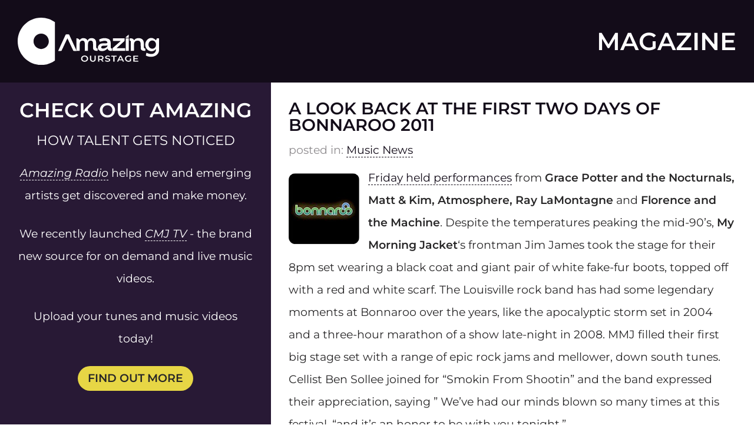

--- FILE ---
content_type: text/html; charset=UTF-8
request_url: https://blog.ourstage.com/2011/06/15/68338/
body_size: 9920
content:
<!DOCTYPE html>
<html lang="en">

<head>
  <title>OurStage Magazine | A Look Back At The First Two Days Of Bonnaroo 2011</title>
  <meta charset="utf-8">
  <meta name="viewport" content="width=device-width, initial-scale=1">
  <meta name="mobile-web-app-capable" content="yes">
  <link rel="preconnect" href="https://fonts.googleapis.com">
  <link rel="preconnect" href="https://fonts.gstatic.com" crossorigin>
  <link href="https://fonts.googleapis.com/css2?family=Open+Sans&display=swap" rel="stylesheet">
  <link rel="stylesheet" type="text/css" href="https://assets.amazingradio.com/wp-content/themes/ourstage_2014/style.css?ver=81357" />
  <script src="https://ajax.googleapis.com/ajax/libs/jquery/1.12.4/jquery.min.js"></script>
  <script src="https://assets.amazingradio.com/wp-content/themes/ourstage_2014/scripts/scripts.js?ver=976409" type="module"></script>
  <meta name='robots' content='max-image-preview:large' />
<link rel="alternate" type="application/rss+xml" title="OurStage Magazine &raquo; A Look Back At The First Two Days Of Bonnaroo 2011 Comments Feed" href="https://blog.ourstage.com/2011/06/15/68338/feed/" />
<link rel="alternate" title="oEmbed (JSON)" type="application/json+oembed" href="https://blog.ourstage.com/wp-json/oembed/1.0/embed?url=https%3A%2F%2Fblog.ourstage.com%2F2011%2F06%2F15%2F68338%2F" />
<link rel="alternate" title="oEmbed (XML)" type="text/xml+oembed" href="https://blog.ourstage.com/wp-json/oembed/1.0/embed?url=https%3A%2F%2Fblog.ourstage.com%2F2011%2F06%2F15%2F68338%2F&#038;format=xml" />
<style id='wp-img-auto-sizes-contain-inline-css' type='text/css'>
img:is([sizes=auto i],[sizes^="auto," i]){contain-intrinsic-size:3000px 1500px}
/*# sourceURL=wp-img-auto-sizes-contain-inline-css */
</style>
<style id='wp-emoji-styles-inline-css' type='text/css'>

	img.wp-smiley, img.emoji {
		display: inline !important;
		border: none !important;
		box-shadow: none !important;
		height: 1em !important;
		width: 1em !important;
		margin: 0 0.07em !important;
		vertical-align: -0.1em !important;
		background: none !important;
		padding: 0 !important;
	}
/*# sourceURL=wp-emoji-styles-inline-css */
</style>
<style id='wp-block-library-inline-css' type='text/css'>
:root{--wp-block-synced-color:#7a00df;--wp-block-synced-color--rgb:122,0,223;--wp-bound-block-color:var(--wp-block-synced-color);--wp-editor-canvas-background:#ddd;--wp-admin-theme-color:#007cba;--wp-admin-theme-color--rgb:0,124,186;--wp-admin-theme-color-darker-10:#006ba1;--wp-admin-theme-color-darker-10--rgb:0,107,160.5;--wp-admin-theme-color-darker-20:#005a87;--wp-admin-theme-color-darker-20--rgb:0,90,135;--wp-admin-border-width-focus:2px}@media (min-resolution:192dpi){:root{--wp-admin-border-width-focus:1.5px}}.wp-element-button{cursor:pointer}:root .has-very-light-gray-background-color{background-color:#eee}:root .has-very-dark-gray-background-color{background-color:#313131}:root .has-very-light-gray-color{color:#eee}:root .has-very-dark-gray-color{color:#313131}:root .has-vivid-green-cyan-to-vivid-cyan-blue-gradient-background{background:linear-gradient(135deg,#00d084,#0693e3)}:root .has-purple-crush-gradient-background{background:linear-gradient(135deg,#34e2e4,#4721fb 50%,#ab1dfe)}:root .has-hazy-dawn-gradient-background{background:linear-gradient(135deg,#faaca8,#dad0ec)}:root .has-subdued-olive-gradient-background{background:linear-gradient(135deg,#fafae1,#67a671)}:root .has-atomic-cream-gradient-background{background:linear-gradient(135deg,#fdd79a,#004a59)}:root .has-nightshade-gradient-background{background:linear-gradient(135deg,#330968,#31cdcf)}:root .has-midnight-gradient-background{background:linear-gradient(135deg,#020381,#2874fc)}:root{--wp--preset--font-size--normal:16px;--wp--preset--font-size--huge:42px}.has-regular-font-size{font-size:1em}.has-larger-font-size{font-size:2.625em}.has-normal-font-size{font-size:var(--wp--preset--font-size--normal)}.has-huge-font-size{font-size:var(--wp--preset--font-size--huge)}.has-text-align-center{text-align:center}.has-text-align-left{text-align:left}.has-text-align-right{text-align:right}.has-fit-text{white-space:nowrap!important}#end-resizable-editor-section{display:none}.aligncenter{clear:both}.items-justified-left{justify-content:flex-start}.items-justified-center{justify-content:center}.items-justified-right{justify-content:flex-end}.items-justified-space-between{justify-content:space-between}.screen-reader-text{border:0;clip-path:inset(50%);height:1px;margin:-1px;overflow:hidden;padding:0;position:absolute;width:1px;word-wrap:normal!important}.screen-reader-text:focus{background-color:#ddd;clip-path:none;color:#444;display:block;font-size:1em;height:auto;left:5px;line-height:normal;padding:15px 23px 14px;text-decoration:none;top:5px;width:auto;z-index:100000}html :where(.has-border-color){border-style:solid}html :where([style*=border-top-color]){border-top-style:solid}html :where([style*=border-right-color]){border-right-style:solid}html :where([style*=border-bottom-color]){border-bottom-style:solid}html :where([style*=border-left-color]){border-left-style:solid}html :where([style*=border-width]){border-style:solid}html :where([style*=border-top-width]){border-top-style:solid}html :where([style*=border-right-width]){border-right-style:solid}html :where([style*=border-bottom-width]){border-bottom-style:solid}html :where([style*=border-left-width]){border-left-style:solid}html :where(img[class*=wp-image-]){height:auto;max-width:100%}:where(figure){margin:0 0 1em}html :where(.is-position-sticky){--wp-admin--admin-bar--position-offset:var(--wp-admin--admin-bar--height,0px)}@media screen and (max-width:600px){html :where(.is-position-sticky){--wp-admin--admin-bar--position-offset:0px}}

/*# sourceURL=wp-block-library-inline-css */
</style><style id='global-styles-inline-css' type='text/css'>
:root{--wp--preset--aspect-ratio--square: 1;--wp--preset--aspect-ratio--4-3: 4/3;--wp--preset--aspect-ratio--3-4: 3/4;--wp--preset--aspect-ratio--3-2: 3/2;--wp--preset--aspect-ratio--2-3: 2/3;--wp--preset--aspect-ratio--16-9: 16/9;--wp--preset--aspect-ratio--9-16: 9/16;--wp--preset--color--black: #000000;--wp--preset--color--cyan-bluish-gray: #abb8c3;--wp--preset--color--white: #ffffff;--wp--preset--color--pale-pink: #f78da7;--wp--preset--color--vivid-red: #cf2e2e;--wp--preset--color--luminous-vivid-orange: #ff6900;--wp--preset--color--luminous-vivid-amber: #fcb900;--wp--preset--color--light-green-cyan: #7bdcb5;--wp--preset--color--vivid-green-cyan: #00d084;--wp--preset--color--pale-cyan-blue: #8ed1fc;--wp--preset--color--vivid-cyan-blue: #0693e3;--wp--preset--color--vivid-purple: #9b51e0;--wp--preset--gradient--vivid-cyan-blue-to-vivid-purple: linear-gradient(135deg,rgb(6,147,227) 0%,rgb(155,81,224) 100%);--wp--preset--gradient--light-green-cyan-to-vivid-green-cyan: linear-gradient(135deg,rgb(122,220,180) 0%,rgb(0,208,130) 100%);--wp--preset--gradient--luminous-vivid-amber-to-luminous-vivid-orange: linear-gradient(135deg,rgb(252,185,0) 0%,rgb(255,105,0) 100%);--wp--preset--gradient--luminous-vivid-orange-to-vivid-red: linear-gradient(135deg,rgb(255,105,0) 0%,rgb(207,46,46) 100%);--wp--preset--gradient--very-light-gray-to-cyan-bluish-gray: linear-gradient(135deg,rgb(238,238,238) 0%,rgb(169,184,195) 100%);--wp--preset--gradient--cool-to-warm-spectrum: linear-gradient(135deg,rgb(74,234,220) 0%,rgb(151,120,209) 20%,rgb(207,42,186) 40%,rgb(238,44,130) 60%,rgb(251,105,98) 80%,rgb(254,248,76) 100%);--wp--preset--gradient--blush-light-purple: linear-gradient(135deg,rgb(255,206,236) 0%,rgb(152,150,240) 100%);--wp--preset--gradient--blush-bordeaux: linear-gradient(135deg,rgb(254,205,165) 0%,rgb(254,45,45) 50%,rgb(107,0,62) 100%);--wp--preset--gradient--luminous-dusk: linear-gradient(135deg,rgb(255,203,112) 0%,rgb(199,81,192) 50%,rgb(65,88,208) 100%);--wp--preset--gradient--pale-ocean: linear-gradient(135deg,rgb(255,245,203) 0%,rgb(182,227,212) 50%,rgb(51,167,181) 100%);--wp--preset--gradient--electric-grass: linear-gradient(135deg,rgb(202,248,128) 0%,rgb(113,206,126) 100%);--wp--preset--gradient--midnight: linear-gradient(135deg,rgb(2,3,129) 0%,rgb(40,116,252) 100%);--wp--preset--font-size--small: 13px;--wp--preset--font-size--medium: 20px;--wp--preset--font-size--large: 36px;--wp--preset--font-size--x-large: 42px;--wp--preset--spacing--20: 0.44rem;--wp--preset--spacing--30: 0.67rem;--wp--preset--spacing--40: 1rem;--wp--preset--spacing--50: 1.5rem;--wp--preset--spacing--60: 2.25rem;--wp--preset--spacing--70: 3.38rem;--wp--preset--spacing--80: 5.06rem;--wp--preset--shadow--natural: 6px 6px 9px rgba(0, 0, 0, 0.2);--wp--preset--shadow--deep: 12px 12px 50px rgba(0, 0, 0, 0.4);--wp--preset--shadow--sharp: 6px 6px 0px rgba(0, 0, 0, 0.2);--wp--preset--shadow--outlined: 6px 6px 0px -3px rgb(255, 255, 255), 6px 6px rgb(0, 0, 0);--wp--preset--shadow--crisp: 6px 6px 0px rgb(0, 0, 0);}:where(.is-layout-flex){gap: 0.5em;}:where(.is-layout-grid){gap: 0.5em;}body .is-layout-flex{display: flex;}.is-layout-flex{flex-wrap: wrap;align-items: center;}.is-layout-flex > :is(*, div){margin: 0;}body .is-layout-grid{display: grid;}.is-layout-grid > :is(*, div){margin: 0;}:where(.wp-block-columns.is-layout-flex){gap: 2em;}:where(.wp-block-columns.is-layout-grid){gap: 2em;}:where(.wp-block-post-template.is-layout-flex){gap: 1.25em;}:where(.wp-block-post-template.is-layout-grid){gap: 1.25em;}.has-black-color{color: var(--wp--preset--color--black) !important;}.has-cyan-bluish-gray-color{color: var(--wp--preset--color--cyan-bluish-gray) !important;}.has-white-color{color: var(--wp--preset--color--white) !important;}.has-pale-pink-color{color: var(--wp--preset--color--pale-pink) !important;}.has-vivid-red-color{color: var(--wp--preset--color--vivid-red) !important;}.has-luminous-vivid-orange-color{color: var(--wp--preset--color--luminous-vivid-orange) !important;}.has-luminous-vivid-amber-color{color: var(--wp--preset--color--luminous-vivid-amber) !important;}.has-light-green-cyan-color{color: var(--wp--preset--color--light-green-cyan) !important;}.has-vivid-green-cyan-color{color: var(--wp--preset--color--vivid-green-cyan) !important;}.has-pale-cyan-blue-color{color: var(--wp--preset--color--pale-cyan-blue) !important;}.has-vivid-cyan-blue-color{color: var(--wp--preset--color--vivid-cyan-blue) !important;}.has-vivid-purple-color{color: var(--wp--preset--color--vivid-purple) !important;}.has-black-background-color{background-color: var(--wp--preset--color--black) !important;}.has-cyan-bluish-gray-background-color{background-color: var(--wp--preset--color--cyan-bluish-gray) !important;}.has-white-background-color{background-color: var(--wp--preset--color--white) !important;}.has-pale-pink-background-color{background-color: var(--wp--preset--color--pale-pink) !important;}.has-vivid-red-background-color{background-color: var(--wp--preset--color--vivid-red) !important;}.has-luminous-vivid-orange-background-color{background-color: var(--wp--preset--color--luminous-vivid-orange) !important;}.has-luminous-vivid-amber-background-color{background-color: var(--wp--preset--color--luminous-vivid-amber) !important;}.has-light-green-cyan-background-color{background-color: var(--wp--preset--color--light-green-cyan) !important;}.has-vivid-green-cyan-background-color{background-color: var(--wp--preset--color--vivid-green-cyan) !important;}.has-pale-cyan-blue-background-color{background-color: var(--wp--preset--color--pale-cyan-blue) !important;}.has-vivid-cyan-blue-background-color{background-color: var(--wp--preset--color--vivid-cyan-blue) !important;}.has-vivid-purple-background-color{background-color: var(--wp--preset--color--vivid-purple) !important;}.has-black-border-color{border-color: var(--wp--preset--color--black) !important;}.has-cyan-bluish-gray-border-color{border-color: var(--wp--preset--color--cyan-bluish-gray) !important;}.has-white-border-color{border-color: var(--wp--preset--color--white) !important;}.has-pale-pink-border-color{border-color: var(--wp--preset--color--pale-pink) !important;}.has-vivid-red-border-color{border-color: var(--wp--preset--color--vivid-red) !important;}.has-luminous-vivid-orange-border-color{border-color: var(--wp--preset--color--luminous-vivid-orange) !important;}.has-luminous-vivid-amber-border-color{border-color: var(--wp--preset--color--luminous-vivid-amber) !important;}.has-light-green-cyan-border-color{border-color: var(--wp--preset--color--light-green-cyan) !important;}.has-vivid-green-cyan-border-color{border-color: var(--wp--preset--color--vivid-green-cyan) !important;}.has-pale-cyan-blue-border-color{border-color: var(--wp--preset--color--pale-cyan-blue) !important;}.has-vivid-cyan-blue-border-color{border-color: var(--wp--preset--color--vivid-cyan-blue) !important;}.has-vivid-purple-border-color{border-color: var(--wp--preset--color--vivid-purple) !important;}.has-vivid-cyan-blue-to-vivid-purple-gradient-background{background: var(--wp--preset--gradient--vivid-cyan-blue-to-vivid-purple) !important;}.has-light-green-cyan-to-vivid-green-cyan-gradient-background{background: var(--wp--preset--gradient--light-green-cyan-to-vivid-green-cyan) !important;}.has-luminous-vivid-amber-to-luminous-vivid-orange-gradient-background{background: var(--wp--preset--gradient--luminous-vivid-amber-to-luminous-vivid-orange) !important;}.has-luminous-vivid-orange-to-vivid-red-gradient-background{background: var(--wp--preset--gradient--luminous-vivid-orange-to-vivid-red) !important;}.has-very-light-gray-to-cyan-bluish-gray-gradient-background{background: var(--wp--preset--gradient--very-light-gray-to-cyan-bluish-gray) !important;}.has-cool-to-warm-spectrum-gradient-background{background: var(--wp--preset--gradient--cool-to-warm-spectrum) !important;}.has-blush-light-purple-gradient-background{background: var(--wp--preset--gradient--blush-light-purple) !important;}.has-blush-bordeaux-gradient-background{background: var(--wp--preset--gradient--blush-bordeaux) !important;}.has-luminous-dusk-gradient-background{background: var(--wp--preset--gradient--luminous-dusk) !important;}.has-pale-ocean-gradient-background{background: var(--wp--preset--gradient--pale-ocean) !important;}.has-electric-grass-gradient-background{background: var(--wp--preset--gradient--electric-grass) !important;}.has-midnight-gradient-background{background: var(--wp--preset--gradient--midnight) !important;}.has-small-font-size{font-size: var(--wp--preset--font-size--small) !important;}.has-medium-font-size{font-size: var(--wp--preset--font-size--medium) !important;}.has-large-font-size{font-size: var(--wp--preset--font-size--large) !important;}.has-x-large-font-size{font-size: var(--wp--preset--font-size--x-large) !important;}
/*# sourceURL=global-styles-inline-css */
</style>

<style id='classic-theme-styles-inline-css' type='text/css'>
/*! This file is auto-generated */
.wp-block-button__link{color:#fff;background-color:#32373c;border-radius:9999px;box-shadow:none;text-decoration:none;padding:calc(.667em + 2px) calc(1.333em + 2px);font-size:1.125em}.wp-block-file__button{background:#32373c;color:#fff;text-decoration:none}
/*# sourceURL=//assets.amazingradio.com/wp-includes/css/classic-themes.min.css */
</style>
<script type="text/javascript" src="https://assets.amazingradio.com/wp-content/plugins/amazingtunes-player/amazingtunes-player.js?ver=6.9" id="amazingtunes-player-js-js"></script>
<link rel="https://api.w.org/" href="https://blog.ourstage.com/wp-json/" /><link rel="alternate" title="JSON" type="application/json" href="https://blog.ourstage.com/wp-json/wp/v2/posts/68338" /><link rel="EditURI" type="application/rsd+xml" title="RSD" href="https://blog.ourstage.com/xmlrpc.php?rsd" />
<meta name="generator" content="WordPress 6.9" />
<link rel="canonical" href="https://blog.ourstage.com/2011/06/15/68338/" />
<link rel='shortlink' href='https://blog.ourstage.com/?p=68338' />
<link rel="icon" href="https://assets.amazingradio.com/wp-content/uploads/sites/2/2023/01/cropped-favicon-32x32.png" sizes="32x32" />
<link rel="icon" href="https://assets.amazingradio.com/wp-content/uploads/sites/2/2023/01/cropped-favicon-192x192.png" sizes="192x192" />
<link rel="apple-touch-icon" href="https://assets.amazingradio.com/wp-content/uploads/sites/2/2023/01/cropped-favicon-180x180.png" />
<meta name="msapplication-TileImage" content="https://assets.amazingradio.com/wp-content/uploads/sites/2/2023/01/cropped-favicon-270x270.png" />
</head>

<body>

  <!-- Header -->
  <header>
    <div class="navigation">
      <a href="/" class="logo"><img src="https://assets.amazingradio.com/wp-content/themes/ourstage_2014/images/OurStageWhite.svg"/></a>
      <div class="headerText">Magazine</div>
    </div>
  </header>

  <div class="mobileAmazingInfo">
    <h2>Check out Amazing</h2>
    <h4>How talent gets noticed</h4>
    <a class="btn dark large" href="https://amazing.radio/benefits" target="_blank">find out more</a>
  </div>
<main class="post">

		<section>

			<aside>
  <div class="amazingPromoContent">
    <h2>Check out amazing</h2>
    <h3>how talent gets noticed</h3>
    <p><a target="blank" href="https://amazing.radio"><em>Amazing Radio</em></a> helps new and emerging artists get discovered and make money.</p>
    <p>We recently launched <a target="blank" href="https://tv.cmj.com/"><em>CMJ TV</em></a> - the brand new source for on demand and live music videos.</p>
    <p>Upload your tunes and music videos today!</p>
    <a class="btn yellow" target="blank" href="https://amazing.radio/benefits">find out more</a>
  </div>
</aside>
			<article>

				<div class="postContent">
					
					<h2>A Look Back At The First Two Days Of Bonnaroo 2011</h2>
					<h4>posted in: <a href="https://blog.ourstage.com/category/news/" rel="category tag">Music News</a></h4>
					
					<h2><strong> </strong></h2>
<p><a title="Bonnaroo 2011: Day 1¦ And 2" href="https://blog.ourstage.com/2011/06/11/bonnaroo-2011-day-1-and-2/" target="_blank"></a><a href="https://assets.amazingradio.com/wp-content/uploads/sites/2/2011/05/OurStage_230x164_Bonnaroo2011_WrapUp.png"></a><img decoding="async" class="alignleft size-full wp-image-89061" title="BonnarooLogoBlack_thumb" src="https://assets.amazingradio.com/wp-content/uploads/sites/2/2012/02/BonnarooLogoBlack_thumb.jpeg" alt="" width="120" height="120" /><a title="Bonnaroo 2011: Day 1¦ And 2" href="https://blog.ourstage.com/2011/06/11/bonnaroo-2011-day-1-and-2/" target="_blank">Friday held performances</a> from <strong>Grace Potter and the Nocturnals, Matt &amp; Kim, Atmosphere, Ray LaMontagne</strong> and <strong>Florence and the Machine</strong>. Despite the temperatures peaking the mid-90&#8217;s, <strong>My Morning Jacket</strong>&#8216;s frontman Jim James took the stage for their 8pm set wearing a black coat and giant pair of white fake-fur boots, topped off with a red and white scarf. The Louisville rock band has had some legendary moments at Bonnaroo over the years, like the apocalyptic storm set in 2004 and a three-hour marathon of a show late-night in 2008. MMJ filled their first big stage set with a range of epic rock jams and mellower, down south tunes. Cellist Ben Sollee joined for &#8220;Smokin From Shootin&#8221; and the band expressed their appreciation, saying &#8221; We&#8217;ve had our minds blown so many times at this festival, &#8220;and it&#8217;s an honor to be with you tonight.&#8221;</p>
<div id="attachment_68472" style="width: 312px" class="wp-caption aligncenter"><img fetchpriority="high" decoding="async" aria-describedby="caption-attachment-68472" class="size-full wp-image-68472 " title="my morningjacket" src="https://assets.amazingradio.com/wp-content/uploads/sites/2/2011/06/my-morningjacket.jpg" alt="" width="302" height="201" /><p id="caption-attachment-68472" class="wp-caption-text">My Morning Jacket</p></div>
<p>Headliners <strong>Arcade Fire</strong> continued their homage to suburban slums with a stage set up mirroring a drive-in theater, complete with previews (the trailer of 1979 teen-exploitation flick <em>Over the Edge</em>). The crowd danced to all the hits, including &#8220;We Used to Wait&#8221;, &#8220;Ready to Start&#8221;, &#8220;Month of May&#8221; and &#8220;All Cars Go&#8221;. After the phenomenal balloon drop at Coachella during their encore of &#8220;Wake Up&#8221;, the anticipation for something spectacular was thick. They gave &#8220;Wake Up&#8221; a break, introducing it into the encore as having been &#8220;written for rooms of twenty people&#8221;.  While the party tricks were kept to a minimum, the ninety minute set was closed with &#8220;Sprawl II,&#8221; one of The Suburbs grooviest tracks, made for open air.</p>
<div id="attachment_68474" style="width: 298px" class="wp-caption aligncenter"><img decoding="async" aria-describedby="caption-attachment-68474" class="size-full wp-image-68474 " title="arcade fire" src="https://assets.amazingradio.com/wp-content/uploads/sites/2/2011/06/arcade-fire.jpg" alt="" width="288" height="191" /><p id="caption-attachment-68474" class="wp-caption-text">Arcade Fire</p></div>
<p>At 1:30 AM it was time to get gangster with <strong>Lil Wayne, </strong>who was wearing zebra pants and a backpack and thanked fans for sticking by him. What started strong got a little weird in the middle when it slowed down in order to plug some friends o&#8217; Weezy. Still, I have never seen to many white kids get down, so a good time was had by all.</p>
<p>An hour later, Centerroo was just as packed as it had been at 6:00 PM, and people buzzed from tent to tent checking out LATE late night sets courtesy of <strong>Pretty Lights</strong> (&#8220;awesome&#8221;) <strong>Ratatat</strong> (&#8220;too crowded&#8221;) and <strong>Shpongle</strong>, a light show extravaganza who&#8217;s name had been on everyone&#8217;s tongue, presumably because of the name, but no one seemed to know anything about.</p>
<p>Saturday started out with some attitude as we went to cheer on OurStage artist <strong>Lelia Broussard</strong> as she <a href="http://www.rollingstone.com/choosethecover" target="_blank">competed for the cover</a> of <em>Rolling Stone.</em> Decked out in face paint, she rocked songs about hipster bitches and sad robots to a slew of fans who showed their support with their own face paint.</p>
<div id="attachment_68521" style="width: 310px" class="wp-caption aligncenter"><img loading="lazy" decoding="async" aria-describedby="caption-attachment-68521" class="size-medium wp-image-68521" title="lelia1" src="https://assets.amazingradio.com/wp-content/uploads/sites/2/2011/06/lelia1-300x198.jpg" alt="" width="300" height="198" /><p id="caption-attachment-68521" class="wp-caption-text">Lelia Broussard</p></div>
<p><strong>Chiddy Bang</strong> took the stage just as the sun really started beating down. The Guinness World Record holders (for longest freestyle rap”over nine hours!) took freestyle suggestions from the audience and closed with the anthemic &#8220;Opposite of Adults&#8221;. <strong>Alison Krauss</strong>&#8216; soothing voice brought some relief to a crowd relaxing on the lawn in the afternoon. Together with her bluegrass band Union Station, she lulled fans with songs Restless and Miles to Go, off the band&#8217;s 2011 <em>Paper Airplane. </em></p>

<p><strong>Portugal, the Man, Amos Lee</strong> and <strong>Wiz Khalifa</strong> brought the hip quotient to the afternoon, with one Wiz goer overheard saying that it was the best set so far. Current girlfriend(and Kanye ex) Amber Rose looked on from the side of the stage as he performed tracks like &#8220;B.A.R.,&#8221; &#8220;Cabin Fever,&#8221; &#8220;The Race,&#8221; &#8220;Wake Up,&#8221; &#8220;In the Cut,&#8221; with eyes past the point of glassy.</p>
<div id="attachment_68528" style="width: 310px" class="wp-caption aligncenter"><img loading="lazy" decoding="async" aria-describedby="caption-attachment-68528" class="size-medium wp-image-68528" title="wiz" src="https://assets.amazingradio.com/wp-content/uploads/sites/2/2011/06/wiz-300x199.jpg" alt="" width="300" height="199" /><p id="caption-attachment-68528" class="wp-caption-text">Wiz Khalifa</p></div>

<p><strong>Mumford and Sons</strong> stole the show Saturday afternoon, making the leap from afternoon tent to evening stage since last year. There are so many more of you than there were last year keyboardist Ben Lovett told the swelling crowd, which included Ron Jeremy, Zach Braff, and <em>American Idol</em> cast-off David Archuletta, a very real truth when taking into account the fifty or so fans in attendance just last summer. Mumford performed all the hits off 2009&#8217;s triumphant <em>Sigh No More</em>, but also introduced three new songs inspired in part by Tennessee itself, and promised their new album would be done by year&#8217;s end. Joined by members of <strong>Old Crow Medicine Show</strong>, who Mumford joined onstage for <em>their </em>finale hours earlier, Harris,and Jerry Douglas, the group encored with &#8220;Amazing Grace&#8221;. The stage resembled a back yard hill billy party as the Sons belted out all too relevant lyrics about being &#8220;found&#8221;.</p>
<p style="text-align: center">&nbsp;</p>
<div id="attachment_68515" style="width: 410px" class="wp-caption aligncenter"><img loading="lazy" decoding="async" aria-describedby="caption-attachment-68515" class="size-full wp-image-68515 " title="mumfordencore" src="https://assets.amazingradio.com/wp-content/uploads/sites/2/2011/06/mumfordencore.png" alt="" width="400" height="225" /><p id="caption-attachment-68515" class="wp-caption-text">Mumford and Sons... and friends</p></div>
<p>Tens of thousands of fans packed into the main stage for what would turn into one of the most memorable performances of the weekend. While <strong>The Black Keys</strong> put on a set comprised mostly of last year&#8217;s breakout <em>Brothers</em>, Daniel Kolitz (<em>Prefix</em> magazine) remarked &#8220;Bonnaroo could have easily been 1968: their proudly analog jams make almost no concessions to the last thirty years of music. Described as &#8220;super sized and stunning&#8221; it was the perfect music to watch the sun set to.</p>
<p><strong>Eminem </strong>took the stage for his first performance of the year in support of <em>Recovery, </em>but catered to his fans by playing tons of hits from years past including &#8220;Stan&#8221; and &#8220;The Real Slim Shady&#8221;. His performance was purely triumphant, pounding energy into the stage with determination and grit, proving that he does in fact have the steel to perform in a festival setting. Encoring with the mega hit &#8220;Lose Yourself&#8221;, Em humbly thanked his fans before walking off. Everybody here tonight, he said, I just wanna say thank you for sticking by me and not giving up on me.</p>
<p style="text-align: center">&nbsp;</p>
<div id="attachment_68531" style="width: 394px" class="wp-caption aligncenter"><img loading="lazy" decoding="async" aria-describedby="caption-attachment-68531" class="size-full wp-image-68531  " title="em3" src="https://assets.amazingradio.com/wp-content/uploads/sites/2/2011/06/em3.jpg" alt="" width="384" height="255" /><p id="caption-attachment-68531" class="wp-caption-text">Eminem</p></div>
<p>Late night dancing entertainment was provided by New York rockers <strong>Scissor Sisters</strong>, jam staples <strong>String Cheese Incident</strong>, DJ <strong>Girl Talk</strong> and traveling gypsies <strong>Gogol Bordello</strong>. Fans poured themselves into their tents well after the sun came up.</p>


									</div>

				<div class="footerInfo">
  <div>&copy; Amazing Media Group 2007-2026</div>
  <a href="https://ourstage.com/about">About</a> | <a href="https://ourstage.com/cookies">Cookies &amp; Privacy</a> | <a href="https://ourstage.com/">Visit OurStage.com</a>
</div>
			</article>

		</section>
	
</main>


  <script type="speculationrules">
{"prefetch":[{"source":"document","where":{"and":[{"href_matches":"/*"},{"not":{"href_matches":["/wp-*.php","/wp-admin/*","/wp-content/uploads/sites/2/*","/wp-content/*","/wp-content/plugins/*","/wp-content/themes/ourstage_2014/*","/*\\?(.+)"]}},{"not":{"selector_matches":"a[rel~=\"nofollow\"]"}},{"not":{"selector_matches":".no-prefetch, .no-prefetch a"}}]},"eagerness":"conservative"}]}
</script>
<script id="wp-emoji-settings" type="application/json">
{"baseUrl":"https://s.w.org/images/core/emoji/17.0.2/72x72/","ext":".png","svgUrl":"https://s.w.org/images/core/emoji/17.0.2/svg/","svgExt":".svg","source":{"concatemoji":"https://assets.amazingradio.com/wp-includes/js/wp-emoji-release.min.js?ver=6.9"}}
</script>
<script type="module">
/* <![CDATA[ */
/*! This file is auto-generated */
const a=JSON.parse(document.getElementById("wp-emoji-settings").textContent),o=(window._wpemojiSettings=a,"wpEmojiSettingsSupports"),s=["flag","emoji"];function i(e){try{var t={supportTests:e,timestamp:(new Date).valueOf()};sessionStorage.setItem(o,JSON.stringify(t))}catch(e){}}function c(e,t,n){e.clearRect(0,0,e.canvas.width,e.canvas.height),e.fillText(t,0,0);t=new Uint32Array(e.getImageData(0,0,e.canvas.width,e.canvas.height).data);e.clearRect(0,0,e.canvas.width,e.canvas.height),e.fillText(n,0,0);const a=new Uint32Array(e.getImageData(0,0,e.canvas.width,e.canvas.height).data);return t.every((e,t)=>e===a[t])}function p(e,t){e.clearRect(0,0,e.canvas.width,e.canvas.height),e.fillText(t,0,0);var n=e.getImageData(16,16,1,1);for(let e=0;e<n.data.length;e++)if(0!==n.data[e])return!1;return!0}function u(e,t,n,a){switch(t){case"flag":return n(e,"\ud83c\udff3\ufe0f\u200d\u26a7\ufe0f","\ud83c\udff3\ufe0f\u200b\u26a7\ufe0f")?!1:!n(e,"\ud83c\udde8\ud83c\uddf6","\ud83c\udde8\u200b\ud83c\uddf6")&&!n(e,"\ud83c\udff4\udb40\udc67\udb40\udc62\udb40\udc65\udb40\udc6e\udb40\udc67\udb40\udc7f","\ud83c\udff4\u200b\udb40\udc67\u200b\udb40\udc62\u200b\udb40\udc65\u200b\udb40\udc6e\u200b\udb40\udc67\u200b\udb40\udc7f");case"emoji":return!a(e,"\ud83e\u1fac8")}return!1}function f(e,t,n,a){let r;const o=(r="undefined"!=typeof WorkerGlobalScope&&self instanceof WorkerGlobalScope?new OffscreenCanvas(300,150):document.createElement("canvas")).getContext("2d",{willReadFrequently:!0}),s=(o.textBaseline="top",o.font="600 32px Arial",{});return e.forEach(e=>{s[e]=t(o,e,n,a)}),s}function r(e){var t=document.createElement("script");t.src=e,t.defer=!0,document.head.appendChild(t)}a.supports={everything:!0,everythingExceptFlag:!0},new Promise(t=>{let n=function(){try{var e=JSON.parse(sessionStorage.getItem(o));if("object"==typeof e&&"number"==typeof e.timestamp&&(new Date).valueOf()<e.timestamp+604800&&"object"==typeof e.supportTests)return e.supportTests}catch(e){}return null}();if(!n){if("undefined"!=typeof Worker&&"undefined"!=typeof OffscreenCanvas&&"undefined"!=typeof URL&&URL.createObjectURL&&"undefined"!=typeof Blob)try{var e="postMessage("+f.toString()+"("+[JSON.stringify(s),u.toString(),c.toString(),p.toString()].join(",")+"));",a=new Blob([e],{type:"text/javascript"});const r=new Worker(URL.createObjectURL(a),{name:"wpTestEmojiSupports"});return void(r.onmessage=e=>{i(n=e.data),r.terminate(),t(n)})}catch(e){}i(n=f(s,u,c,p))}t(n)}).then(e=>{for(const n in e)a.supports[n]=e[n],a.supports.everything=a.supports.everything&&a.supports[n],"flag"!==n&&(a.supports.everythingExceptFlag=a.supports.everythingExceptFlag&&a.supports[n]);var t;a.supports.everythingExceptFlag=a.supports.everythingExceptFlag&&!a.supports.flag,a.supports.everything||((t=a.source||{}).concatemoji?r(t.concatemoji):t.wpemoji&&t.twemoji&&(r(t.twemoji),r(t.wpemoji)))});
//# sourceURL=https://assets.amazingradio.com/wp-includes/js/wp-emoji-loader.min.js
/* ]]> */
</script>

  <!-- Piwik -->
  <script type="text/javascript">
    var _paq = _paq || [];
    _paq.push(['trackPageView']);
    _paq.push(['enableLinkTracking']);
    (function() {
      var u="//analytics.amazing-media.com/";
      _paq.push(['setTrackerUrl', u+'piwik.php']);
      _paq.push(['setSiteId', 15]);
      var d=document, g=d.createElement('script'), s=d.getElementsByTagName('script')[0];
      g.type='text/javascript'; g.async=true; g.defer=true; g.src=u+'piwik.js'; s.parentNode.insertBefore(g,s);
    })();
  </script>
  <noscript><p><img src="//analytics.amazing-media.com/piwik.php?idsite=15" style="border:0;" alt="" /></p></noscript>
  <!-- End Piwik Code -->

</body>
</html>

--- FILE ---
content_type: text/css
request_url: https://assets.amazingradio.com/wp-content/themes/ourstage_2014/style.css?ver=81357
body_size: 2496
content:
/*
Theme Name: OurStage
Theme URI:
Version: 1
Author: Andy Fear
Author URI:
Description:
License: GNU General Public License v2 or later
*/
/* Imports */
/* Reset */
html, body, div, span, applet, object, iframe,
h1, h2, h3, h4, h5, h6, p, blockquote, pre,
a, abbr, acronym, address, big, cite, code,
del, dfn, em, img, ins, kbd, q, s, samp,
small, strike, strong, sub, sup, tt, var,
b, u, i, center,
dl, dt, dd, ol, ul, li,
fieldset, form, label, legend,
table, caption, tbody, tfoot, thead, tr, th, td,
article, aside, canvas, details, embed,
figure, figcaption, footer, header, hgroup,
menu, nav, output, ruby, section, summary,
time, mark, audio, video {
  margin: 0;
  padding: 0;
  border: 0;
  font-size: 100%;
  font: inherit;
}

/* Variables */
/* Mixins */
/* Buttons */
.btn.yellow {
  display: inline-block;
  user-select: none;
  padding: 0.6em 0.9em;
  border: none;
  border-radius: 30px;
  background-color: #e7d645;
  color: #282728;
  text-transform: uppercase;
  font-weight: bold;
  line-height: 1;
  cursor: pointer;
}
@media (max-width: 780px) {
  .btn.yellow {
    font-size: 0.8rem;
  }
}
.btn.yellow:hover {
  filter: brightness(1.1);
}
.btn.pink {
  display: inline-block;
  user-select: none;
  padding: 0.6em 0.9em;
  border: none;
  border-radius: 30px;
  background-color: #130c19;
  color: #ffffff;
  text-transform: uppercase;
  font-weight: bold;
  line-height: 1;
  cursor: pointer;
}
@media (max-width: 780px) {
  .btn.pink {
    font-size: 0.8rem;
  }
}
.btn.pink:hover {
  filter: brightness(1.1);
}
.btn.primary {
  display: inline-block;
  user-select: none;
  padding: 0.6em 0.9em;
  border: none;
  border-radius: 30px;
  background-color: #7b54f0;
  color: #ffffff;
  text-transform: uppercase;
  font-weight: bold;
  line-height: 1;
  cursor: pointer;
}
@media (max-width: 780px) {
  .btn.primary {
    font-size: 0.8rem;
  }
}
.btn.primary:hover {
  filter: brightness(1.1);
}
.btn.dark {
  display: inline-block;
  user-select: none;
  padding: 0.6em 0.9em;
  border: none;
  border-radius: 30px;
  background-color: #282728;
  color: #ffffff;
  text-transform: uppercase;
  font-weight: bold;
  line-height: 1;
  cursor: pointer;
}
@media (max-width: 780px) {
  .btn.dark {
    font-size: 0.8rem;
  }
}
.btn.dark:hover {
  filter: brightness(1.1);
}
.btn.large {
  font-size: 1rem;
}
.btn.medium {
  font-size: 0.8rem;
}
.btn.medium-small {
  font-size: 0.7rem;
}
.btn.small {
  font-size: 0.5rem;
}
.btn.inlineLeft {
  margin-right: 1em;
}
.btn.inlineRight {
  margin-left: 1em;
}
.btn.last {
  margin-bottom: 1.6em;
}
.btn.label {
  cursor: default;
}
.btn.text-toggle {
  display: none;
}

/* Animations */
@keyframes spin {
  from {
    transform: rotate(0deg);
  }
  to {
    transform: rotate(360deg);
  }
}
/* Classes */
.ellipsify {
  white-space: nowrap;
  overflow: hidden;
  text-overflow: ellipsis;
  min-width: 0;
}

.normal {
  font-weight: normal;
}

.smaller {
  font-size: 0.6em;
  font-weight: normal;
}

.grey {
  color: rgb(142.9367088608, 140.0632911392, 142.9367088608);
}

@font-face {
  font-family: Monseratt;
  src: url(fonts/Montserrat-Regular.ttf);
}
@font-face {
  font-family: Monseratt;
  font-style: italic;
  src: url(fonts/Montserrat-Italic.ttf);
}
@font-face {
  font-family: Monseratt;
  font-weight: bold;
  src: url(fonts/Montserrat-SemiBold.ttf);
}
html {
  font-size: 19px;
}
@media (max-width: 780px) {
  html {
    font-size: 16px;
  }
}

body {
  font-family: Monseratt, sans-serif;
}

a {
  text-decoration: none;
  border-bottom: 1px dashed;
}
a:hover {
  border-bottom: 1px solid;
}

h1, h2 {
  font-size: 1.8rem;
  font-weight: bold;
  text-transform: uppercase;
  margin-bottom: 0.6em;
  line-height: 1;
}
h1 a, h2 a {
  border: none;
}
@media (max-width: 780px) {
  h1, h2 {
    font-size: 1.4rem;
    line-height: 1.4;
  }
}

h1 {
  margin-bottom: 0.6em;
}

h2 {
  font-size: 1.5rem;
}
@media (max-width: 780px) {
  h2 {
    font-size: 1.25rem;
  }
}

h3 {
  font-size: 1.2rem;
  text-transform: uppercase;
  margin-bottom: 1em;
}
@media (max-width: 780px) {
  h3 {
    font-size: 1rem;
  }
}

h4 {
  font-size: 1rem;
  color: rgb(142.9367088608, 140.0632911392, 142.9367088608);
  margin-bottom: 0.8em;
}

p {
  margin-bottom: 1.4em;
  line-height: 2;
}
p.lyrics {
  font-family: Courier, monospace;
  font-size: 0.725em;
  white-space: pre-wrap;
  word-break: break-word;
}

ul, ol {
  margin-left: 1rem;
}
ul li, ol li {
  margin-bottom: 0.8em;
  line-height: 2;
}

strong {
  font-weight: bold;
}

em {
  font-style: italic;
}

/* Main */
html {
  color: #282728;
  background: #ffffff;
}

header .navigation {
  display: flex;
  justify-content: space-between;
  align-items: center;
  background: #130c19;
  padding: 30px;
}
header .navigation .headerText {
  font-size: 2.2rem;
  font-weight: bold;
  text-transform: uppercase;
  color: #ffffff;
}
@media (max-width: 780px) {
  header .navigation .headerText {
    font-size: 1.6rem;
  }
}
@media (max-width: 780px) {
  header .navigation {
    flex-direction: column;
    justify-content: center;
    padding: 20px;
  }
}
header .navigation a {
  border: none;
}
header .navigation img {
  display: block;
  width: 240px;
}
@media (max-width: 780px) {
  header .navigation img {
    width: 50%;
    margin: 0px auto 20px;
  }
}

section {
  display: grid;
}
@media (min-width: 781px) {
  section {
    grid-template-columns: minmax(20%, 460px) auto;
  }
}
@media (max-width: 780px) {
  section {
    grid-template-columns: 100%;
  }
}
@media (min-width: 781px) {
  section aside, section article {
    padding: 30px;
  }
}
@media (max-width: 780px) {
  section aside, section article {
    width: calc(100% - 2 * 20px);
    padding: 20px;
  }
}
section aside {
  background: rgb(39.9513513514, 25.2324324324, 52.5675675676);
  color: #ffffff;
  text-align: center;
}
@media (min-width: 781px) {
  section aside {
    min-height: 100vh;
  }
}
section aside h2 {
  font-size: 1.8rem;
  margin-bottom: 0.6em;
}
@media (max-width: 780px) {
  section aside h2 {
    font-size: 1.4rem;
  }
}
section aside h2, section aside a {
  color: #ffffff;
}
@media (min-height: 660px) and (min-width: 781px) {
  section aside .amazingPromoContent {
    position: sticky;
    top: 1rem;
  }
}
@media (max-width: 780px) {
  section aside {
    display: none;
  }
  section aside.showOnMobile {
    display: block;
  }
}
section article h2, section article a {
  color: #130c19;
}
@media (min-width: 781px) {
  section article {
    margin-bottom: calc(65px + 2 * 30px);
  }
}
@media (max-width: 780px) {
  section article {
    margin-bottom: calc(50px + 2 * 20px);
  }
}

.homeCategories {
  display: grid;
  grid-template-columns: 1fr 1fr 1fr 1fr;
  grid-gap: 1px;
  margin-bottom: 30px;
}
@media (max-width: 780px) {
  .homeCategories {
    grid-template-columns: 1fr 1fr;
  }
}
.homeCategories a {
  display: block;
  padding: 0.8em 0.2em;
  background: #7b54f0;
  color: #ffffff;
  text-transform: uppercase;
  text-align: center;
  font-weight: bold;
  font-size: 0.9rem;
  border: none;
}
.homeCategories a:hover {
  background: rgb(141.0967741935, 107.4435483871, 242.0564516129);
}

.homeIconLink {
  display: block;
  width: 28px;
  height: 28px;
  margin-right: 0.25em;
  background: #130c19;
  text-indent: -999rem;
  border: none;
}
.homeIconLink:hover {
  border: none;
}

.mobileAmazingInfo {
  display: none;
}
@media (max-width: 780px) {
  .mobileAmazingInfo {
    display: grid;
    text-align: center;
    padding: 20px;
    background: #e7d645;
  }
  .mobileAmazingInfo h2 {
    font-size: 1.6rem;
  }
  .mobileAmazingInfo h4 {
    color: #282728;
    text-transform: uppercase;
  }
  .mobileAmazingInfo .btn {
    width: fit-content;
    margin: auto;
  }
}

/* Posts */
.postExcerpt {
  margin-bottom: 1.4em;
  padding-bottom: 0.4em;
}

.postExcerpt:not(:last-child) {
  border-bottom: 1px solid rgb(238.6101265823, 238.1898734177, 238.6101265823);
}

.postContent img {
  display: block;
  border-radius: 0.6em;
}
.postContent .wp-block-image {
  margin-bottom: 2em;
}
.postContent .wp-block-embed__wrapper {
  position: initial;
}
.postContent .wp-block-embed__wrapper iframe {
  display: block;
  margin: auto;
  width: 40vw !important;
  height: 22.48vw !important;
  border-radius: 0.6em !important;
}
@media (max-width: 780px) {
  .postContent .wp-block-embed__wrapper iframe {
    width: 100vw !important;
    height: 56.2vw !important;
  }
}
.postContent .wp-element-caption {
  text-align: center;
  font-size: 0.8em;
  font-style: italic;
  color: rgb(168.1139240506, 165.8860759494, 168.1139240506);
}

/* Older YouTube Embeds & OurStage Embeddable Player */
iframe {
  display: block !important;
  margin: auto !important;
  width: 40vw !important;
  border-radius: 0.6em !important;
}
iframe.amazingplayer {
  height: 120px !important;
  margin-bottom: 2em !important;
}
@media (max-width: 780px) {
  iframe {
    width: 100% !important;
  }
}

/* Misc */
.divider {
  background: #7b54f0;
  width: 100%;
  height: 1.2rem;
}
@media (max-width: 780px) {
  .divider {
    height: 10px;
  }
}

.footerInfo {
  margin-top: 30px;
  text-align: center;
  font-size: 0.8rem;
  color: rgb(193.2911392405, 191.7088607595, 193.2911392405);
}
.footerInfo a {
  font-size: 1.25em;
  line-height: 2;
}

.flexItems {
  display: flex;
  justify-content: start;
  align-items: center;
}

.pagination a {
  display: block;
  background: #130c19;
  font-weight: bold;
  color: #ffffff;
  padding: 0.4em 0.8em;
  border: none;
}
.pagination a:first-child {
  margin-right: 1em;
}

.multiTruncate {
  display: -webkit-box;
  -webkit-line-clamp: 3;
  -webkit-box-orient: vertical;
  overflow: hidden;
}

.alignleft {
  float: left;
  margin-right: 0.8em;
  margin-top: 0.6em;
}

.alignright {
  float: right;
  margin-left: 0.8em;
  margin-top: 0.6em;
}

.aligncenter {
  display: block;
  margin: auto;
}

/*# sourceMappingURL=style.css.map */


--- FILE ---
content_type: image/svg+xml
request_url: https://assets.amazingradio.com/wp-content/themes/ourstage_2014/images/OurStageWhite.svg
body_size: 3179
content:
<?xml version="1.0" encoding="UTF-8"?><svg id="Layer_2" xmlns="http://www.w3.org/2000/svg" viewBox="0 0 699.8 232.62"><defs><style>.cls-1{fill:#fff;}</style></defs><g id="white"><path class="cls-1" d="m684.78,111.25c1.56-3.31,3.07-6.52,4.54-9.66h9.88c.23.45.46.68.46.92.02,19.5.38,39-.09,58.49-.34,14.06-11.61,25.87-27.04,29.74-12.87,3.23-25.79,1.74-38.06-4.52.97-4.42,1.96-8.93,3.03-13.87,8.46,4.35,16.95,6.57,26.12,6.15,13.19-.61,22.37-10.95,20.84-24.75-6.59,8.41-14.85,12.22-25.06,11.04-8.8-1.02-15.98-5.13-21.35-12.16-10.28-13.45-8.06-34.31,4.74-45.44,12.95-11.25,27.92-9.88,42,4.06Zm-37.27,21.05c0,11.8,8.17,20.48,19.2,20.39,10.36-.09,18.04-8.59,18.14-20.09.11-11.57-7.79-20.4-18.27-20.41-10.91-.02-19.07,8.58-19.07,20.12Z"/><path class="cls-1" d="m406.2,118.41c-.91-2.78-2.12-5.99-2.91-9.28-.19-.76.79-2.36,1.6-2.73,13.97-6.22,28.31-8.34,42.92-2.58,8.23,3.24,12.46,9.74,12.57,18.68.08,6.91,0,13.82.04,20.74.02,6.51.26,6.79,6.55,8.82v10.9c-11.45,1.95-19.42-1.97-22.45-11.37-1.84,1.84-3.34,3.77-5.23,5.19-9.02,6.76-19.22,9.04-30.11,6.45-11.35-2.71-15.72-15.48-9.17-25.93,4.73-7.56,12.08-10.67,20.64-11.09,5.92-.28,11.9.22,17.81-.16,2.09-.14,4.09-1.85,6.12-2.85-1.15-2.32-1.72-5.49-3.59-6.78-4.75-3.3-10.5-3.22-15.99-2.25-6.18,1.1-12.25,2.75-18.79,4.26Zm38.34,18.15c-3.74.43-7.22,1-10.72,1.18-3.86.2-7.74-.09-11.59.09-5.03.24-9.17,4.18-8.83,8.12.3,3.63,3.92,6.09,9.11,5.89,6.51-.27,12.41-2.45,17.47-6.59,2.81-2.31,4.81-5.19,4.57-8.69Z"/><path class="cls-1" d="m575.36,163.28h-15.2v-4.38c0-13,.04-26-.02-39.01-.02-3.58.04-7.41-5.32-6.81v-11.43c10.72-1.31,18.19,1.89,21.22,9.27,4.76-5.71,10.58-9.39,17.96-10.1,15.39-1.5,29.97,4.59,30.61,23.49.2,6.22.14,12.45.28,18.67.17,6.9.31,7.04,6.84,9.06v11.4c-5.69-.08-11.29-.32-16.41-3-3.97-2.09-5.95-5.57-6.05-10.12-.16-7.74-.07-15.5-.68-23.2-.81-10.31-5.48-14.41-15.38-14.43-9.2-.01-16.47,6.18-16.95,15.23-.56,10.62-.48,21.28-.68,31.92-.02,1.08-.13,2.15-.22,3.43Z"/><path class="cls-1" d="m529.05,101.55c0,3.89.19,7.61-.11,11.29-.1,1.28-1.15,2.72-2.16,3.64-10.54,9.57-21.18,19.03-31.78,28.53-1.62,1.46-3.21,2.94-5.61,5.14h42.65v13.07h-62.79c0-3.93-.25-7.79.13-11.58.14-1.36,1.58-2.78,2.75-3.8,12.34-10.85,24.75-21.63,37.95-33.13h-38.26v-13.16h57.23Z"/><path class="cls-1" d="m535.06,163.27v-61.71h14.94v61.71h-14.94Z"/><path class="cls-1" d="m388.71,142.68c-.08-6.77.22-13.57-.2-20.32-.98-15.97-10.84-22.92-26.11-21.6-7.68.67-12.9,5.01-16.45,12.27-3.66-8.58-10.4-11.65-18.55-12.4-8.45-.79-15.31,2.31-20.47,9.15-3.28-5.2-9.4-8.29-15.75-8.45v18.48c.02,12.99,0,25.99.03,38.99,0,1.47.13,2.94.19,4.38h15.19c0-2.82-.05-5.3,0-7.79.2-9.94.06-19.91.76-29.82.57-8.16,6.45-13.08,13.93-12.81,6.74.24,10.4,4.33,10.87,12.98.42,7.58.35,15.19.44,22.8.06,4.8.01,9.59.01,14.5,1.15.17,1.81.35,2.47.35,4.12.02,8.25.01,12.95.01,0-11.09-.1-21.72.06-32.35.05-2.99.49-6.07,1.36-8.93,2.16-7.09,6.89-10.04,14.07-9.26,5.44.59,8.86,4.71,9.22,11.88.43,8.69.47,17.4.71,26.1.11,4.03,1.9,7.23,5.37,9.23,5.29,3.05,11.13,3.32,17.03,3.33v-11.39c-6.59-1.9-7.07-2.49-7.16-9.32Z"/><path class="cls-1" d="m291.55,162.6c-12.12-26.26-24.22-52.52-36.43-78.74-.38-.81-1.82-1.57-2.8-1.61-2.03-.07-4.07-.09-6.13-.1h0c-2.05,0-4.09.02-6.14.1-.97.04-2.41.8-2.8,1.61-12.21,26.22-24.32,52.48-36.43,78.74-.05.1.04.26.15.9,4.8,0,9.7.13,14.59-.11.45-.02,1.01-.35,1.5-.79l1.72-3.62c.44-1.31.98-2.45,1.62-3.42l25.51-53.66.27.56h0s0,0,0,0h0s0,0,0,0l.26-.56,25.5,53.66c.65.96,1.18,2.1,1.62,3.42l1.72,3.62c.49.44,1.05.76,1.5.79,4.89.25,9.79.11,14.59.11.12-.63.2-.79.16-.9Z"/><polygon class="cls-1" points="549.88 98.34 535.18 98.34 535.18 95.64 549.88 82.89 549.88 98.34"/><path class="cls-1" d="m116.31,232.62c25.4,0,48.88-8.17,68.01-21.99V21.98C165.19,8.17,141.71,0,116.31,0,52.08,0,0,52.08,0,116.31s52.08,116.31,116.31,116.31Zm0-154.16c20.9,0,37.85,16.95,37.85,37.85s-16.94,37.85-37.85,37.85-37.84-16.94-37.84-37.85,16.94-37.85,37.84-37.85Z"/><g><path class="cls-1" d="m331.35,216.57c-2.53,0-4.85-.38-6.98-1.13-2.12-.76-3.97-1.81-5.54-3.17s-2.79-2.95-3.65-4.79-1.29-3.84-1.29-6.03.43-4.19,1.29-6.03,2.08-3.43,3.65-4.79,3.42-2.42,5.54-3.17c2.13-.76,4.44-1.13,6.93-1.13s4.84.38,6.95,1.13c2.11.76,3.95,1.81,5.52,3.17,1.57,1.36,2.79,2.95,3.65,4.79.86,1.83,1.29,3.84,1.29,6.03s-.43,4.2-1.29,6.05c-.86,1.85-2.08,3.44-3.65,4.79-1.57,1.34-3.41,2.39-5.52,3.15-2.11.76-4.41,1.13-6.91,1.13Zm-.05-4.79c1.63,0,3.14-.25,4.53-.76,1.39-.5,2.59-1.22,3.6-2.16,1.02-.94,1.81-2.03,2.38-3.28.57-1.25.85-2.62.85-4.14s-.29-2.89-.85-4.14c-.57-1.25-1.36-2.34-2.38-3.28-1.02-.94-2.22-1.66-3.6-2.16-1.39-.5-2.9-.76-4.53-.76s-3.13.25-4.5.76c-1.37.5-2.57,1.23-3.6,2.16-1.03.94-1.83,2.03-2.4,3.28-.57,1.25-.85,2.62-.85,4.14s.28,2.86.85,4.12c.57,1.26,1.36,2.36,2.38,3.3,1.02.94,2.22,1.66,3.6,2.16,1.39.5,2.9.76,4.53.76Z"/><path class="cls-1" d="m372.23,216.57c-4.43,0-7.91-1.13-10.42-3.4-2.51-2.27-3.77-5.54-3.77-9.83v-16.59h6.01v16.38c0,3.02.72,5.22,2.15,6.59,1.43,1.37,3.46,2.06,6.08,2.06s4.63-.69,6.05-2.06c1.42-1.37,2.12-3.57,2.12-6.59v-16.38h5.91v16.59c0,4.28-1.26,7.56-3.77,9.83-2.51,2.27-5.97,3.4-10.37,3.4Z"/><path class="cls-1" d="m398.01,216.15v-29.4h13.31c2.86,0,5.32.42,7.37,1.26,2.05.84,3.63,2.04,4.74,3.61,1.11,1.57,1.66,3.43,1.66,5.59s-.55,4.01-1.66,5.57c-1.11,1.55-2.69,2.74-4.74,3.57-2.05.83-4.5,1.24-7.37,1.24h-9.98l2.68-2.48v11.05h-6.01Zm6.01-10.46l-2.68-2.6h9.7c2.65,0,4.64-.52,5.98-1.55,1.34-1.04,2.01-2.48,2.01-4.33s-.67-3.32-2.01-4.33c-1.34-1.01-3.33-1.51-5.98-1.51h-9.7l2.68-2.69v17.01Zm15.15,10.46l-8.18-10.67h6.42l8.22,10.67h-6.47Z"/><path class="cls-1" d="m445.04,216.57c-2.53,0-4.94-.33-7.25-.99-2.31-.66-4.14-1.5-5.5-2.54l2.08-4.24c1.29.92,2.9,1.69,4.81,2.31,1.91.62,3.86.92,5.87.92,1.69,0,3.06-.17,4.11-.5s1.82-.79,2.31-1.37c.49-.57.74-1.22.74-1.95,0-.9-.35-1.62-1.06-2.16-.71-.55-1.62-.98-2.75-1.3-1.12-.32-2.37-.62-3.74-.9-1.37-.28-2.74-.61-4.11-.99-1.37-.38-2.62-.87-3.74-1.47-1.12-.6-2.04-1.41-2.75-2.42-.71-1.01-1.06-2.3-1.06-3.86s.47-3.06,1.41-4.39,2.37-2.39,4.3-3.19c1.92-.8,4.37-1.2,7.32-1.2,1.94,0,3.87.22,5.78.67,1.91.45,3.57,1.09,4.99,1.93l-1.89,4.24c-1.45-.78-2.94-1.37-4.48-1.74-1.54-.38-3.02-.57-4.44-.57-1.66,0-3.01.18-4.04.55-1.03.36-1.79.84-2.26,1.43-.48.59-.72,1.26-.72,2.02,0,.9.35,1.62,1.04,2.16.69.55,1.6.97,2.73,1.28,1.12.31,2.38.61,3.76.9,1.39.29,2.76.62,4.13.99,1.37.36,2.62.84,3.74,1.43,1.12.59,2.03,1.39,2.73,2.39.69,1.01,1.04,2.28,1.04,3.82s-.47,3.02-1.41,4.35-2.38,2.39-4.32,3.19c-1.94.8-4.39,1.2-7.35,1.2Z"/><path class="cls-1" d="m473.41,216.15v-24.78h-10.72v-4.62h27.44v4.62h-10.72v24.78h-6.01Z"/><path class="cls-1" d="m491.7,216.15l14.55-29.4h5.91l14.6,29.4h-6.28l-12.52-26.5h2.4l-12.47,26.5h-6.19Zm6.7-6.8l1.62-4.28h17.46l1.62,4.28h-20.7Z"/><path class="cls-1" d="m548.76,216.57c-2.53,0-4.84-.37-6.95-1.11-2.11-.74-3.95-1.79-5.52-3.15-1.57-1.36-2.79-2.96-3.65-4.81-.86-1.85-1.29-3.86-1.29-6.05s.43-4.2,1.29-6.05,2.09-3.45,3.67-4.81c1.59-1.36,3.44-2.41,5.57-3.15,2.12-.74,4.45-1.11,6.98-1.11,2.74,0,5.21.41,7.42,1.22,2.2.81,4.06,2,5.57,3.57l-3.79,3.36c-1.26-1.15-2.63-2-4.09-2.54s-3.07-.82-4.83-.82-3.26.25-4.71.76c-1.45.5-2.7,1.22-3.74,2.14-1.05.92-1.86,2.02-2.43,3.28-.57,1.26-.85,2.65-.85,4.16s.28,2.86.85,4.12c.57,1.26,1.38,2.36,2.43,3.3,1.05.94,2.28,1.66,3.7,2.16s2.99.76,4.71.76c1.6,0,3.15-.23,4.64-.69,1.49-.46,2.92-1.24,4.27-2.33l3.42,4.07c-1.69,1.23-3.66,2.16-5.89,2.79-2.23.63-4.49.95-6.77.95Zm6.98-4.45v-11h5.68v11.72l-5.68-.71Z"/><path class="cls-1" d="m578.56,211.57h18.25v4.58h-24.25v-29.4h23.61v4.58h-17.6v20.24Zm-.46-12.6h16.08v4.49h-16.08v-4.49Z"/></g></g></svg>

--- FILE ---
content_type: text/javascript
request_url: https://assets.amazingradio.com/wp-content/plugins/amazingtunes-player/amazingtunes-player.js?ver=6.9
body_size: 262
content:
/* postMessge listener : when an embedded player play button is clicked on a tune for the first time, we need to stop any other embedded iframe players from playing (if they are)*/ 
function handlePlayerFrameMessage(e) {
  try{
    if(e.data==='stop_all_embedded_players' || e.data.action==='stop_all_embedded_players'){ // posted by embedded players when a tune is played for the first time.
      // Collect all the iframes on the page - they should all have the class 'amazingplayer' then send a postMessage : 'amazingplayer_stop'
      var player_iframes = document.getElementsByClassName('amazingplayer');
      var ai = player_iframes.length;
      while(ai--) {
        // send a stop message to the player in this iframe
        player_iframes[ai].contentWindow.postMessage('amazingplayer_stop', '*');
      }
    }
  } catch(e){
  }
}
window.addEventListener('message', handlePlayerFrameMessage, false);